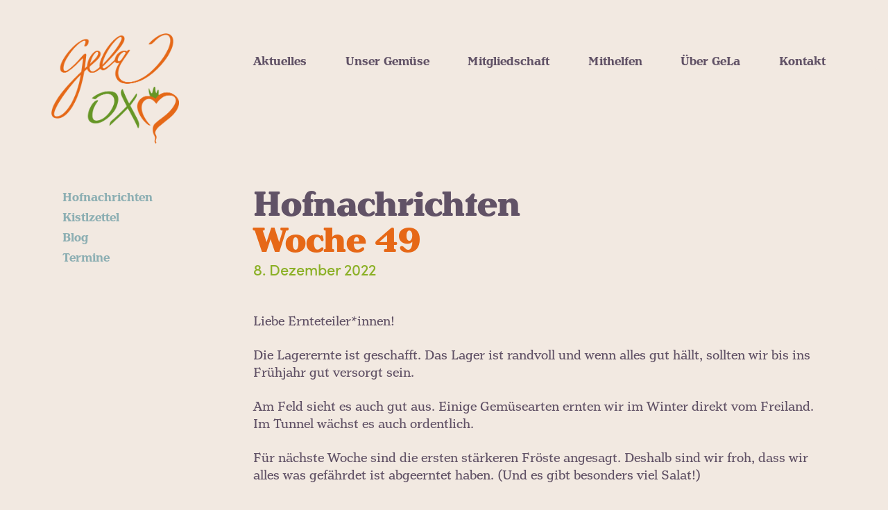

--- FILE ---
content_type: text/html; charset=UTF-8
request_url: https://www.ochsenherz.at/hofnachrichten/2022/woche-49-2/
body_size: 13580
content:
<!doctype html>
<html lang="de-AT">
<head>
	<meta charset="UTF-8" />
	<meta name="viewport" content="width=device-width, initial-scale=1" />
	<link rel="profile" href="https://gmpg.org/xfn/11" />
	<link rel="stylesheet" href="https://use.typekit.net/qlw8uot.css">

	<script>console.log( 'Debug Objects: https://www.ochsenherz.at/wp/wp-admin/admin-ajax.php' );</script><meta name='robots' content='index, follow, max-image-preview:large, max-snippet:-1, max-video-preview:-1' />
	<style>img:is([sizes="auto" i], [sizes^="auto," i]) { contain-intrinsic-size: 3000px 1500px }</style>
	
	<!-- This site is optimized with the Yoast SEO plugin v25.6 - https://yoast.com/wordpress/plugins/seo/ -->
	<title>Woche 49 - GeLa Ochsenherz</title>
	<link rel="canonical" href="https://www.ochsenherz.at/hofnachrichten/2022/woche-49-2/" />
	<meta property="og:locale" content="de_DE" />
	<meta property="og:type" content="article" />
	<meta property="og:title" content="Woche 49 - GeLa Ochsenherz" />
	<meta property="og:description" content="Liebe Ernteteiler*innen! Die Lagerernte ist geschafft. Das Lager ist randvoll und wenn alles gut hällt, sollten wir bis ins Frühjahr ..." />
	<meta property="og:url" content="https://www.ochsenherz.at/hofnachrichten/2022/woche-49-2/" />
	<meta property="og:site_name" content="GeLa Ochsenherz" />
	<meta property="article:publisher" content="https://www.facebook.com/gelaochsenherz" />
	<meta property="article:modified_time" content="2022-12-08T20:49:13+00:00" />
	<meta property="og:image" content="https://www.ochsenherz.at/wp/wp-content/uploads/2022/01/201010-093935-GeLa-Kochbuch.jpg" />
	<meta property="og:image:width" content="1080" />
	<meta property="og:image:height" content="1620" />
	<meta property="og:image:type" content="image/jpeg" />
	<meta name="twitter:card" content="summary_large_image" />
	<meta name="twitter:label1" content="Geschätzte Lesezeit" />
	<meta name="twitter:data1" content="1 Minute" />
	<script type="application/ld+json" class="yoast-schema-graph">{"@context":"https://schema.org","@graph":[{"@type":"WebPage","@id":"https://www.ochsenherz.at/hofnachrichten/2022/woche-49-2/","url":"https://www.ochsenherz.at/hofnachrichten/2022/woche-49-2/","name":"Woche 49 - GeLa Ochsenherz","isPartOf":{"@id":"https://www.ochsenherz.at/#website"},"datePublished":"2022-12-08T20:24:33+00:00","dateModified":"2022-12-08T20:49:13+00:00","breadcrumb":{"@id":"https://www.ochsenherz.at/hofnachrichten/2022/woche-49-2/#breadcrumb"},"inLanguage":"de-AT","potentialAction":[{"@type":"ReadAction","target":["https://www.ochsenherz.at/hofnachrichten/2022/woche-49-2/"]}]},{"@type":"BreadcrumbList","@id":"https://www.ochsenherz.at/hofnachrichten/2022/woche-49-2/#breadcrumb","itemListElement":[{"@type":"ListItem","position":1,"name":"Home","item":"https://www.ochsenherz.at/"},{"@type":"ListItem","position":2,"name":"Hofnachrichten","item":"https://www.ochsenherz.at/hofnachrichten/"},{"@type":"ListItem","position":3,"name":"Woche 49"}]},{"@type":"WebSite","@id":"https://www.ochsenherz.at/#website","url":"https://www.ochsenherz.at/","name":"GeLa Ochsenherz","description":"Gemeinsam Landwirtschaften","publisher":{"@id":"https://www.ochsenherz.at/#organization"},"potentialAction":[{"@type":"SearchAction","target":{"@type":"EntryPoint","urlTemplate":"https://www.ochsenherz.at/?s={search_term_string}"},"query-input":{"@type":"PropertyValueSpecification","valueRequired":true,"valueName":"search_term_string"}}],"inLanguage":"de-AT"},{"@type":"Organization","@id":"https://www.ochsenherz.at/#organization","name":"GeLa Ochsenherz - Verein zur Förderung solidarischer Landwirtschaft","url":"https://www.ochsenherz.at/","logo":{"@type":"ImageObject","inLanguage":"de-AT","@id":"https://www.ochsenherz.at/#/schema/logo/image/","url":"https://www.ochsenherz.at/wp/wp-content/uploads/2020/09/GeLa-Logo-sRGB.png","contentUrl":"https://www.ochsenherz.at/wp/wp-content/uploads/2020/09/GeLa-Logo-sRGB.png","width":434,"height":375,"caption":"GeLa Ochsenherz - Verein zur Förderung solidarischer Landwirtschaft"},"image":{"@id":"https://www.ochsenherz.at/#/schema/logo/image/"},"sameAs":["https://www.facebook.com/gelaochsenherz","https://www.instagram.com/gela_ochsenherz/"]}]}</script>
	<!-- / Yoast SEO plugin. -->


<link rel="alternate" type="application/rss+xml" title="GeLa Ochsenherz &raquo; Feed" href="https://www.ochsenherz.at/feed/" />
<script type="text/javascript">
/* <![CDATA[ */
window._wpemojiSettings = {"baseUrl":"https:\/\/s.w.org\/images\/core\/emoji\/16.0.1\/72x72\/","ext":".png","svgUrl":"https:\/\/s.w.org\/images\/core\/emoji\/16.0.1\/svg\/","svgExt":".svg","source":{"concatemoji":"https:\/\/www.ochsenherz.at\/wp\/wp-includes\/js\/wp-emoji-release.min.js?ver=6.8.3"}};
/*! This file is auto-generated */
!function(s,n){var o,i,e;function c(e){try{var t={supportTests:e,timestamp:(new Date).valueOf()};sessionStorage.setItem(o,JSON.stringify(t))}catch(e){}}function p(e,t,n){e.clearRect(0,0,e.canvas.width,e.canvas.height),e.fillText(t,0,0);var t=new Uint32Array(e.getImageData(0,0,e.canvas.width,e.canvas.height).data),a=(e.clearRect(0,0,e.canvas.width,e.canvas.height),e.fillText(n,0,0),new Uint32Array(e.getImageData(0,0,e.canvas.width,e.canvas.height).data));return t.every(function(e,t){return e===a[t]})}function u(e,t){e.clearRect(0,0,e.canvas.width,e.canvas.height),e.fillText(t,0,0);for(var n=e.getImageData(16,16,1,1),a=0;a<n.data.length;a++)if(0!==n.data[a])return!1;return!0}function f(e,t,n,a){switch(t){case"flag":return n(e,"\ud83c\udff3\ufe0f\u200d\u26a7\ufe0f","\ud83c\udff3\ufe0f\u200b\u26a7\ufe0f")?!1:!n(e,"\ud83c\udde8\ud83c\uddf6","\ud83c\udde8\u200b\ud83c\uddf6")&&!n(e,"\ud83c\udff4\udb40\udc67\udb40\udc62\udb40\udc65\udb40\udc6e\udb40\udc67\udb40\udc7f","\ud83c\udff4\u200b\udb40\udc67\u200b\udb40\udc62\u200b\udb40\udc65\u200b\udb40\udc6e\u200b\udb40\udc67\u200b\udb40\udc7f");case"emoji":return!a(e,"\ud83e\udedf")}return!1}function g(e,t,n,a){var r="undefined"!=typeof WorkerGlobalScope&&self instanceof WorkerGlobalScope?new OffscreenCanvas(300,150):s.createElement("canvas"),o=r.getContext("2d",{willReadFrequently:!0}),i=(o.textBaseline="top",o.font="600 32px Arial",{});return e.forEach(function(e){i[e]=t(o,e,n,a)}),i}function t(e){var t=s.createElement("script");t.src=e,t.defer=!0,s.head.appendChild(t)}"undefined"!=typeof Promise&&(o="wpEmojiSettingsSupports",i=["flag","emoji"],n.supports={everything:!0,everythingExceptFlag:!0},e=new Promise(function(e){s.addEventListener("DOMContentLoaded",e,{once:!0})}),new Promise(function(t){var n=function(){try{var e=JSON.parse(sessionStorage.getItem(o));if("object"==typeof e&&"number"==typeof e.timestamp&&(new Date).valueOf()<e.timestamp+604800&&"object"==typeof e.supportTests)return e.supportTests}catch(e){}return null}();if(!n){if("undefined"!=typeof Worker&&"undefined"!=typeof OffscreenCanvas&&"undefined"!=typeof URL&&URL.createObjectURL&&"undefined"!=typeof Blob)try{var e="postMessage("+g.toString()+"("+[JSON.stringify(i),f.toString(),p.toString(),u.toString()].join(",")+"));",a=new Blob([e],{type:"text/javascript"}),r=new Worker(URL.createObjectURL(a),{name:"wpTestEmojiSupports"});return void(r.onmessage=function(e){c(n=e.data),r.terminate(),t(n)})}catch(e){}c(n=g(i,f,p,u))}t(n)}).then(function(e){for(var t in e)n.supports[t]=e[t],n.supports.everything=n.supports.everything&&n.supports[t],"flag"!==t&&(n.supports.everythingExceptFlag=n.supports.everythingExceptFlag&&n.supports[t]);n.supports.everythingExceptFlag=n.supports.everythingExceptFlag&&!n.supports.flag,n.DOMReady=!1,n.readyCallback=function(){n.DOMReady=!0}}).then(function(){return e}).then(function(){var e;n.supports.everything||(n.readyCallback(),(e=n.source||{}).concatemoji?t(e.concatemoji):e.wpemoji&&e.twemoji&&(t(e.twemoji),t(e.wpemoji)))}))}((window,document),window._wpemojiSettings);
/* ]]> */
</script>
<style id='wp-emoji-styles-inline-css' type='text/css'>

	img.wp-smiley, img.emoji {
		display: inline !important;
		border: none !important;
		box-shadow: none !important;
		height: 1em !important;
		width: 1em !important;
		margin: 0 0.07em !important;
		vertical-align: -0.1em !important;
		background: none !important;
		padding: 0 !important;
	}
</style>
<link rel='stylesheet' id='wp-block-library-css' href='https://www.ochsenherz.at/wp/wp-includes/css/dist/block-library/style.min.css?ver=6.8.3' type='text/css' media='all' />
<style id='wp-block-library-theme-inline-css' type='text/css'>
.wp-block-audio :where(figcaption){color:#555;font-size:13px;text-align:center}.is-dark-theme .wp-block-audio :where(figcaption){color:#ffffffa6}.wp-block-audio{margin:0 0 1em}.wp-block-code{border:1px solid #ccc;border-radius:4px;font-family:Menlo,Consolas,monaco,monospace;padding:.8em 1em}.wp-block-embed :where(figcaption){color:#555;font-size:13px;text-align:center}.is-dark-theme .wp-block-embed :where(figcaption){color:#ffffffa6}.wp-block-embed{margin:0 0 1em}.blocks-gallery-caption{color:#555;font-size:13px;text-align:center}.is-dark-theme .blocks-gallery-caption{color:#ffffffa6}:root :where(.wp-block-image figcaption){color:#555;font-size:13px;text-align:center}.is-dark-theme :root :where(.wp-block-image figcaption){color:#ffffffa6}.wp-block-image{margin:0 0 1em}.wp-block-pullquote{border-bottom:4px solid;border-top:4px solid;color:currentColor;margin-bottom:1.75em}.wp-block-pullquote cite,.wp-block-pullquote footer,.wp-block-pullquote__citation{color:currentColor;font-size:.8125em;font-style:normal;text-transform:uppercase}.wp-block-quote{border-left:.25em solid;margin:0 0 1.75em;padding-left:1em}.wp-block-quote cite,.wp-block-quote footer{color:currentColor;font-size:.8125em;font-style:normal;position:relative}.wp-block-quote:where(.has-text-align-right){border-left:none;border-right:.25em solid;padding-left:0;padding-right:1em}.wp-block-quote:where(.has-text-align-center){border:none;padding-left:0}.wp-block-quote.is-large,.wp-block-quote.is-style-large,.wp-block-quote:where(.is-style-plain){border:none}.wp-block-search .wp-block-search__label{font-weight:700}.wp-block-search__button{border:1px solid #ccc;padding:.375em .625em}:where(.wp-block-group.has-background){padding:1.25em 2.375em}.wp-block-separator.has-css-opacity{opacity:.4}.wp-block-separator{border:none;border-bottom:2px solid;margin-left:auto;margin-right:auto}.wp-block-separator.has-alpha-channel-opacity{opacity:1}.wp-block-separator:not(.is-style-wide):not(.is-style-dots){width:100px}.wp-block-separator.has-background:not(.is-style-dots){border-bottom:none;height:1px}.wp-block-separator.has-background:not(.is-style-wide):not(.is-style-dots){height:2px}.wp-block-table{margin:0 0 1em}.wp-block-table td,.wp-block-table th{word-break:normal}.wp-block-table :where(figcaption){color:#555;font-size:13px;text-align:center}.is-dark-theme .wp-block-table :where(figcaption){color:#ffffffa6}.wp-block-video :where(figcaption){color:#555;font-size:13px;text-align:center}.is-dark-theme .wp-block-video :where(figcaption){color:#ffffffa6}.wp-block-video{margin:0 0 1em}:root :where(.wp-block-template-part.has-background){margin-bottom:0;margin-top:0;padding:1.25em 2.375em}
</style>
<style id='global-styles-inline-css' type='text/css'>
:root{--wp--preset--aspect-ratio--square: 1;--wp--preset--aspect-ratio--4-3: 4/3;--wp--preset--aspect-ratio--3-4: 3/4;--wp--preset--aspect-ratio--3-2: 3/2;--wp--preset--aspect-ratio--2-3: 2/3;--wp--preset--aspect-ratio--16-9: 16/9;--wp--preset--aspect-ratio--9-16: 9/16;--wp--preset--color--black: #000000;--wp--preset--color--cyan-bluish-gray: #abb8c3;--wp--preset--color--white: #ffffff;--wp--preset--color--pale-pink: #f78da7;--wp--preset--color--vivid-red: #cf2e2e;--wp--preset--color--luminous-vivid-orange: #ff6900;--wp--preset--color--luminous-vivid-amber: #fcb900;--wp--preset--color--light-green-cyan: #7bdcb5;--wp--preset--color--vivid-green-cyan: #00d084;--wp--preset--color--pale-cyan-blue: #8ed1fc;--wp--preset--color--vivid-cyan-blue: #0693e3;--wp--preset--color--vivid-purple: #9b51e0;--wp--preset--color--gela-3: #615266;--wp--preset--color--gela-3-b: #3C2742;--wp--preset--color--background: #F2E9E1;--wp--preset--color--beige: #DFC6B4;--wp--preset--color--orange: #FF6400;--wp--preset--color--gela: #E56817;--wp--preset--color--brown: #743E37;--wp--preset--color--gela-4: #8DAFB3;--wp--preset--color--gela-5: #94C727;--wp--preset--color--gela-5-b: #669626;--wp--preset--color--gela-6: #FFDE47;--wp--preset--gradient--vivid-cyan-blue-to-vivid-purple: linear-gradient(135deg,rgba(6,147,227,1) 0%,rgb(155,81,224) 100%);--wp--preset--gradient--light-green-cyan-to-vivid-green-cyan: linear-gradient(135deg,rgb(122,220,180) 0%,rgb(0,208,130) 100%);--wp--preset--gradient--luminous-vivid-amber-to-luminous-vivid-orange: linear-gradient(135deg,rgba(252,185,0,1) 0%,rgba(255,105,0,1) 100%);--wp--preset--gradient--luminous-vivid-orange-to-vivid-red: linear-gradient(135deg,rgba(255,105,0,1) 0%,rgb(207,46,46) 100%);--wp--preset--gradient--very-light-gray-to-cyan-bluish-gray: linear-gradient(135deg,rgb(238,238,238) 0%,rgb(169,184,195) 100%);--wp--preset--gradient--cool-to-warm-spectrum: linear-gradient(135deg,rgb(74,234,220) 0%,rgb(151,120,209) 20%,rgb(207,42,186) 40%,rgb(238,44,130) 60%,rgb(251,105,98) 80%,rgb(254,248,76) 100%);--wp--preset--gradient--blush-light-purple: linear-gradient(135deg,rgb(255,206,236) 0%,rgb(152,150,240) 100%);--wp--preset--gradient--blush-bordeaux: linear-gradient(135deg,rgb(254,205,165) 0%,rgb(254,45,45) 50%,rgb(107,0,62) 100%);--wp--preset--gradient--luminous-dusk: linear-gradient(135deg,rgb(255,203,112) 0%,rgb(199,81,192) 50%,rgb(65,88,208) 100%);--wp--preset--gradient--pale-ocean: linear-gradient(135deg,rgb(255,245,203) 0%,rgb(182,227,212) 50%,rgb(51,167,181) 100%);--wp--preset--gradient--electric-grass: linear-gradient(135deg,rgb(202,248,128) 0%,rgb(113,206,126) 100%);--wp--preset--gradient--midnight: linear-gradient(135deg,rgb(2,3,129) 0%,rgb(40,116,252) 100%);--wp--preset--font-size--small: 13px;--wp--preset--font-size--medium: 20px;--wp--preset--font-size--large: 36px;--wp--preset--font-size--x-large: 42px;--wp--preset--font-size--normal: 22px;--wp--preset--font-size--huge: 49.5px;--wp--preset--spacing--20: 0.44rem;--wp--preset--spacing--30: 0.67rem;--wp--preset--spacing--40: 1rem;--wp--preset--spacing--50: 1.5rem;--wp--preset--spacing--60: 2.25rem;--wp--preset--spacing--70: 3.38rem;--wp--preset--spacing--80: 5.06rem;--wp--preset--shadow--natural: 6px 6px 9px rgba(0, 0, 0, 0.2);--wp--preset--shadow--deep: 12px 12px 50px rgba(0, 0, 0, 0.4);--wp--preset--shadow--sharp: 6px 6px 0px rgba(0, 0, 0, 0.2);--wp--preset--shadow--outlined: 6px 6px 0px -3px rgba(255, 255, 255, 1), 6px 6px rgba(0, 0, 0, 1);--wp--preset--shadow--crisp: 6px 6px 0px rgba(0, 0, 0, 1);}:where(body) { margin: 0; }.wp-site-blocks > .alignleft { float: left; margin-right: 2em; }.wp-site-blocks > .alignright { float: right; margin-left: 2em; }.wp-site-blocks > .aligncenter { justify-content: center; margin-left: auto; margin-right: auto; }:where(.is-layout-flex){gap: 0.5em;}:where(.is-layout-grid){gap: 0.5em;}.is-layout-flow > .alignleft{float: left;margin-inline-start: 0;margin-inline-end: 2em;}.is-layout-flow > .alignright{float: right;margin-inline-start: 2em;margin-inline-end: 0;}.is-layout-flow > .aligncenter{margin-left: auto !important;margin-right: auto !important;}.is-layout-constrained > .alignleft{float: left;margin-inline-start: 0;margin-inline-end: 2em;}.is-layout-constrained > .alignright{float: right;margin-inline-start: 2em;margin-inline-end: 0;}.is-layout-constrained > .aligncenter{margin-left: auto !important;margin-right: auto !important;}.is-layout-constrained > :where(:not(.alignleft):not(.alignright):not(.alignfull)){margin-left: auto !important;margin-right: auto !important;}body .is-layout-flex{display: flex;}.is-layout-flex{flex-wrap: wrap;align-items: center;}.is-layout-flex > :is(*, div){margin: 0;}body .is-layout-grid{display: grid;}.is-layout-grid > :is(*, div){margin: 0;}body{padding-top: 0px;padding-right: 0px;padding-bottom: 0px;padding-left: 0px;}a:where(:not(.wp-element-button)){text-decoration: underline;}:root :where(.wp-element-button, .wp-block-button__link){background-color: #32373c;border-width: 0;color: #fff;font-family: inherit;font-size: inherit;line-height: inherit;padding: calc(0.667em + 2px) calc(1.333em + 2px);text-decoration: none;}.has-black-color{color: var(--wp--preset--color--black) !important;}.has-cyan-bluish-gray-color{color: var(--wp--preset--color--cyan-bluish-gray) !important;}.has-white-color{color: var(--wp--preset--color--white) !important;}.has-pale-pink-color{color: var(--wp--preset--color--pale-pink) !important;}.has-vivid-red-color{color: var(--wp--preset--color--vivid-red) !important;}.has-luminous-vivid-orange-color{color: var(--wp--preset--color--luminous-vivid-orange) !important;}.has-luminous-vivid-amber-color{color: var(--wp--preset--color--luminous-vivid-amber) !important;}.has-light-green-cyan-color{color: var(--wp--preset--color--light-green-cyan) !important;}.has-vivid-green-cyan-color{color: var(--wp--preset--color--vivid-green-cyan) !important;}.has-pale-cyan-blue-color{color: var(--wp--preset--color--pale-cyan-blue) !important;}.has-vivid-cyan-blue-color{color: var(--wp--preset--color--vivid-cyan-blue) !important;}.has-vivid-purple-color{color: var(--wp--preset--color--vivid-purple) !important;}.has-gela-3-color{color: var(--wp--preset--color--gela-3) !important;}.has-gela-3-b-color{color: var(--wp--preset--color--gela-3-b) !important;}.has-background-color{color: var(--wp--preset--color--background) !important;}.has-beige-color{color: var(--wp--preset--color--beige) !important;}.has-orange-color{color: var(--wp--preset--color--orange) !important;}.has-gela-color{color: var(--wp--preset--color--gela) !important;}.has-brown-color{color: var(--wp--preset--color--brown) !important;}.has-gela-4-color{color: var(--wp--preset--color--gela-4) !important;}.has-gela-5-color{color: var(--wp--preset--color--gela-5) !important;}.has-gela-5-b-color{color: var(--wp--preset--color--gela-5-b) !important;}.has-gela-6-color{color: var(--wp--preset--color--gela-6) !important;}.has-black-background-color{background-color: var(--wp--preset--color--black) !important;}.has-cyan-bluish-gray-background-color{background-color: var(--wp--preset--color--cyan-bluish-gray) !important;}.has-white-background-color{background-color: var(--wp--preset--color--white) !important;}.has-pale-pink-background-color{background-color: var(--wp--preset--color--pale-pink) !important;}.has-vivid-red-background-color{background-color: var(--wp--preset--color--vivid-red) !important;}.has-luminous-vivid-orange-background-color{background-color: var(--wp--preset--color--luminous-vivid-orange) !important;}.has-luminous-vivid-amber-background-color{background-color: var(--wp--preset--color--luminous-vivid-amber) !important;}.has-light-green-cyan-background-color{background-color: var(--wp--preset--color--light-green-cyan) !important;}.has-vivid-green-cyan-background-color{background-color: var(--wp--preset--color--vivid-green-cyan) !important;}.has-pale-cyan-blue-background-color{background-color: var(--wp--preset--color--pale-cyan-blue) !important;}.has-vivid-cyan-blue-background-color{background-color: var(--wp--preset--color--vivid-cyan-blue) !important;}.has-vivid-purple-background-color{background-color: var(--wp--preset--color--vivid-purple) !important;}.has-gela-3-background-color{background-color: var(--wp--preset--color--gela-3) !important;}.has-gela-3-b-background-color{background-color: var(--wp--preset--color--gela-3-b) !important;}.has-background-background-color{background-color: var(--wp--preset--color--background) !important;}.has-beige-background-color{background-color: var(--wp--preset--color--beige) !important;}.has-orange-background-color{background-color: var(--wp--preset--color--orange) !important;}.has-gela-background-color{background-color: var(--wp--preset--color--gela) !important;}.has-brown-background-color{background-color: var(--wp--preset--color--brown) !important;}.has-gela-4-background-color{background-color: var(--wp--preset--color--gela-4) !important;}.has-gela-5-background-color{background-color: var(--wp--preset--color--gela-5) !important;}.has-gela-5-b-background-color{background-color: var(--wp--preset--color--gela-5-b) !important;}.has-gela-6-background-color{background-color: var(--wp--preset--color--gela-6) !important;}.has-black-border-color{border-color: var(--wp--preset--color--black) !important;}.has-cyan-bluish-gray-border-color{border-color: var(--wp--preset--color--cyan-bluish-gray) !important;}.has-white-border-color{border-color: var(--wp--preset--color--white) !important;}.has-pale-pink-border-color{border-color: var(--wp--preset--color--pale-pink) !important;}.has-vivid-red-border-color{border-color: var(--wp--preset--color--vivid-red) !important;}.has-luminous-vivid-orange-border-color{border-color: var(--wp--preset--color--luminous-vivid-orange) !important;}.has-luminous-vivid-amber-border-color{border-color: var(--wp--preset--color--luminous-vivid-amber) !important;}.has-light-green-cyan-border-color{border-color: var(--wp--preset--color--light-green-cyan) !important;}.has-vivid-green-cyan-border-color{border-color: var(--wp--preset--color--vivid-green-cyan) !important;}.has-pale-cyan-blue-border-color{border-color: var(--wp--preset--color--pale-cyan-blue) !important;}.has-vivid-cyan-blue-border-color{border-color: var(--wp--preset--color--vivid-cyan-blue) !important;}.has-vivid-purple-border-color{border-color: var(--wp--preset--color--vivid-purple) !important;}.has-gela-3-border-color{border-color: var(--wp--preset--color--gela-3) !important;}.has-gela-3-b-border-color{border-color: var(--wp--preset--color--gela-3-b) !important;}.has-background-border-color{border-color: var(--wp--preset--color--background) !important;}.has-beige-border-color{border-color: var(--wp--preset--color--beige) !important;}.has-orange-border-color{border-color: var(--wp--preset--color--orange) !important;}.has-gela-border-color{border-color: var(--wp--preset--color--gela) !important;}.has-brown-border-color{border-color: var(--wp--preset--color--brown) !important;}.has-gela-4-border-color{border-color: var(--wp--preset--color--gela-4) !important;}.has-gela-5-border-color{border-color: var(--wp--preset--color--gela-5) !important;}.has-gela-5-b-border-color{border-color: var(--wp--preset--color--gela-5-b) !important;}.has-gela-6-border-color{border-color: var(--wp--preset--color--gela-6) !important;}.has-vivid-cyan-blue-to-vivid-purple-gradient-background{background: var(--wp--preset--gradient--vivid-cyan-blue-to-vivid-purple) !important;}.has-light-green-cyan-to-vivid-green-cyan-gradient-background{background: var(--wp--preset--gradient--light-green-cyan-to-vivid-green-cyan) !important;}.has-luminous-vivid-amber-to-luminous-vivid-orange-gradient-background{background: var(--wp--preset--gradient--luminous-vivid-amber-to-luminous-vivid-orange) !important;}.has-luminous-vivid-orange-to-vivid-red-gradient-background{background: var(--wp--preset--gradient--luminous-vivid-orange-to-vivid-red) !important;}.has-very-light-gray-to-cyan-bluish-gray-gradient-background{background: var(--wp--preset--gradient--very-light-gray-to-cyan-bluish-gray) !important;}.has-cool-to-warm-spectrum-gradient-background{background: var(--wp--preset--gradient--cool-to-warm-spectrum) !important;}.has-blush-light-purple-gradient-background{background: var(--wp--preset--gradient--blush-light-purple) !important;}.has-blush-bordeaux-gradient-background{background: var(--wp--preset--gradient--blush-bordeaux) !important;}.has-luminous-dusk-gradient-background{background: var(--wp--preset--gradient--luminous-dusk) !important;}.has-pale-ocean-gradient-background{background: var(--wp--preset--gradient--pale-ocean) !important;}.has-electric-grass-gradient-background{background: var(--wp--preset--gradient--electric-grass) !important;}.has-midnight-gradient-background{background: var(--wp--preset--gradient--midnight) !important;}.has-small-font-size{font-size: var(--wp--preset--font-size--small) !important;}.has-medium-font-size{font-size: var(--wp--preset--font-size--medium) !important;}.has-large-font-size{font-size: var(--wp--preset--font-size--large) !important;}.has-x-large-font-size{font-size: var(--wp--preset--font-size--x-large) !important;}.has-normal-font-size{font-size: var(--wp--preset--font-size--normal) !important;}.has-huge-font-size{font-size: var(--wp--preset--font-size--huge) !important;}
:where(.wp-block-post-template.is-layout-flex){gap: 1.25em;}:where(.wp-block-post-template.is-layout-grid){gap: 1.25em;}
:where(.wp-block-columns.is-layout-flex){gap: 2em;}:where(.wp-block-columns.is-layout-grid){gap: 2em;}
:root :where(.wp-block-pullquote){font-size: 1.5em;line-height: 1.6;}
</style>
<link rel='stylesheet' id='simply-gallery-block-frontend-css' href='https://www.ochsenherz.at/wp/wp-content/plugins/simply-gallery-block/blocks/pgc_sgb.min.style.css?ver=3.0.6' type='text/css' media='all' />
<link rel='stylesheet' id='vsel_style-css' href='https://www.ochsenherz.at/wp/wp-content/plugins/very-simple-event-list/css/vsel-style.min.css?ver=6.8.3' type='text/css' media='all' />
<link rel='stylesheet' id='parent-style-css' href='https://www.ochsenherz.at/wp/wp-content/themes/convive-bs4/style.min.css?ver=1.4' type='text/css' media='all' />
<link rel='stylesheet' id='child-style-css' href='https://www.ochsenherz.at/wp/wp-content/themes/convive-bs4/style.min.css?ver=1.4' type='text/css' media='all' />
<link rel='stylesheet' id='aos-css' href='https://www.ochsenherz.at/wp/wp-content/themes/convive-bs4-child/assets/vendor/aos/aos.css?ver=6.8.3' type='text/css' media='all' />
<link rel='stylesheet' id='convivebs4-style-css' href='https://www.ochsenherz.at/wp/wp-content/themes/convive-bs4-child/style.min.css?ver=1.4' type='text/css' media='all' />
<link rel='stylesheet' id='convivebs4-print-style-css' href='https://www.ochsenherz.at/wp/wp-content/themes/convive-bs4/print.css?ver=1.4' type='text/css' media='print' />
<link rel='stylesheet' id='slb_core-css' href='https://www.ochsenherz.at/wp/wp-content/plugins/simple-lightbox/client/css/app.css?ver=2.9.2' type='text/css' media='all' />
<script type="text/javascript" src="https://www.ochsenherz.at/wp/wp-includes/js/jquery/jquery.min.js?ver=3.7.1" id="jquery-core-js"></script>
<script type="text/javascript" src="https://www.ochsenherz.at/wp/wp-includes/js/jquery/jquery-migrate.min.js?ver=3.4.1" id="jquery-migrate-js"></script>
<script type="text/javascript" src="https://www.ochsenherz.at/wp/wp-content/themes/convive-bs4-child/assets/js/topbutton.js?ver=6.8.3" id="custom-script-js"></script>
<script type="text/javascript" id="my_loadmore-js-extra">
/* <![CDATA[ */
var misha_loadmore_params = {"ajaxurl":"https:\/\/www.ochsenherz.at\/wp\/wp-admin\/admin-ajax.php","current_page":"1","posts":"{\"post_type\":\"hofnachrichten\",\"error\":\"\",\"m\":\"\",\"p\":0,\"post_parent\":\"\",\"subpost\":\"\",\"subpost_id\":\"\",\"attachment\":\"\",\"attachment_id\":0,\"name\":\"\",\"pagename\":\"\",\"page_id\":0,\"second\":\"\",\"minute\":\"\",\"hour\":\"\",\"day\":0,\"monthnum\":0,\"year\":0,\"w\":0,\"category_name\":\"\",\"tag\":\"\",\"cat\":\"\",\"tag_id\":\"\",\"author\":\"\",\"author_name\":\"\",\"feed\":\"\",\"tb\":\"\",\"paged\":0,\"meta_key\":\"\",\"meta_value\":\"\",\"preview\":\"\",\"s\":\"\",\"sentence\":\"\",\"title\":\"\",\"fields\":\"all\",\"menu_order\":\"\",\"embed\":\"\",\"category__in\":[],\"category__not_in\":[],\"category__and\":[],\"post__in\":[],\"post__not_in\":[],\"post_name__in\":[],\"tag__in\":[],\"tag__not_in\":[],\"tag__and\":[],\"tag_slug__in\":[],\"tag_slug__and\":[],\"post_parent__in\":[],\"post_parent__not_in\":[],\"author__in\":[],\"author__not_in\":[],\"search_columns\":[],\"ignore_sticky_posts\":false,\"suppress_filters\":false,\"cache_results\":true,\"update_post_term_cache\":true,\"update_menu_item_cache\":false,\"lazy_load_term_meta\":true,\"update_post_meta_cache\":true,\"posts_per_page\":24,\"nopaging\":false,\"comments_per_page\":\"50\",\"no_found_rows\":false,\"order\":\"DESC\"}","max_page":"17","results":"393"};
/* ]]> */
</script>
<script type="text/javascript" src="https://www.ochsenherz.at/wp/wp-content/themes/convive-bs4-child/assets/js//myloadmore.js?ver=6.8.3" id="my_loadmore-js"></script>
<script type="text/javascript" src="https://www.ochsenherz.at/wp/wp-content/themes/convive-bs4/bundle.js?ver=1.1" id="script-js"></script>
<link rel="https://api.w.org/" href="https://www.ochsenherz.at/wp-json/" /><link rel="alternate" title="JSON" type="application/json" href="https://www.ochsenherz.at/wp-json/wp/v2/hofnachrichten/27795" /><link rel="EditURI" type="application/rsd+xml" title="RSD" href="https://www.ochsenherz.at/wp/xmlrpc.php?rsd" />
<meta name="generator" content="WordPress 6.8.3" />
<link rel='shortlink' href='https://www.ochsenherz.at/?p=27795' />
<link rel="alternate" title="oEmbed (JSON)" type="application/json+oembed" href="https://www.ochsenherz.at/wp-json/oembed/1.0/embed?url=https%3A%2F%2Fwww.ochsenherz.at%2Fhofnachrichten%2F2022%2Fwoche-49-2%2F" />
<link rel="alternate" title="oEmbed (XML)" type="text/xml+oembed" href="https://www.ochsenherz.at/wp-json/oembed/1.0/embed?url=https%3A%2F%2Fwww.ochsenherz.at%2Fhofnachrichten%2F2022%2Fwoche-49-2%2F&#038;format=xml" />
<noscript><style>.simply-gallery-amp{ display: block !important; }</style></noscript><noscript><style>.sgb-preloader{ display: none !important; }</style></noscript><link rel="icon" href="https://www.ochsenherz.at/wp/wp-content/uploads/2025/08/cropped-Herz_transparent-32x32.png" sizes="32x32" />
<link rel="icon" href="https://www.ochsenherz.at/wp/wp-content/uploads/2025/08/cropped-Herz_transparent-192x192.png" sizes="192x192" />
<link rel="apple-touch-icon" href="https://www.ochsenherz.at/wp/wp-content/uploads/2025/08/cropped-Herz_transparent-180x180.png" />
<meta name="msapplication-TileImage" content="https://www.ochsenherz.at/wp/wp-content/uploads/2025/08/cropped-Herz_transparent-270x270.png" />
</head>

<body class="wp-singular hofnachrichten-template-default single single-hofnachrichten postid-27795 wp-embed-responsive wp-theme-convive-bs4 wp-child-theme-convive-bs4-child user-logged-out singular image-filters-enabled">


<div id="page" class="site">
	<!-- NAV -->
	    <div class="container d-flex flex-column d-none d-md-block" id="top-bar">
        <div class="row w-100">
            <div class="col-3 d-flex px-0">
                                <a href="https://www.ochsenherz.at">
                    <img src="https://www.ochsenherz.at/wp/wp-content/uploads/2020/09/GeLa-Logo-sRGB.png" id="main-nav-logo">
                </a>
                </a>
            </div>

            <div class="col-9 d-flex px-0">
                <nav id="main-nav" class="navbar navbar-expand-lg d-flex flex-column  
     " role="navigation" style="background-color:">
                    <div class="container d-none d-md-block" id="menu-container">
                        <div class="d-none d-lg-block row">
                            <div class=" col-12 d-flex justify-content-between px-0">
                                <div id="bs-example-navbar-collapse-1" class="collapse navbar-collapse m-auto"><ul id="menu-main-menu" class="nav navbar-nav m-auto"><li itemscope="itemscope" itemtype="https://www.schema.org/SiteNavigationElement" id="menu-item-24865" class="menu-item menu-item-type-custom menu-item-object-custom menu-item-home menu-item-has-children dropdown menu-item-24865 nav-item"><a title="Aktuelles" href="https://www.ochsenherz.at/#news-slider" data-toggle="dropdown" aria-haspopup="true" aria-expanded="false" class="dropdown-toggle nav-link" id="menu-item-dropdown-24865">Aktuelles</a>
<ul class="dropdown-menu" aria-labelledby="menu-item-dropdown-24865" role="menu">
	<li itemscope="itemscope" itemtype="https://www.schema.org/SiteNavigationElement" id="menu-item-42" class="menu-item menu-item-type-post_type menu-item-object-page menu-item-42 nav-item"><a title="Hofnachrichten" href="https://www.ochsenherz.at/aktuelles/hofnachrichten/" class="dropdown-item">Hofnachrichten</a></li>
	<li itemscope="itemscope" itemtype="https://www.schema.org/SiteNavigationElement" id="menu-item-39" class="menu-item menu-item-type-post_type menu-item-object-page menu-item-39 nav-item"><a title="Kistlzettel" href="https://www.ochsenherz.at/aktuelles/kistlzettel/" class="dropdown-item">Kistlzettel</a></li>
	<li itemscope="itemscope" itemtype="https://www.schema.org/SiteNavigationElement" id="menu-item-41" class="menu-item menu-item-type-post_type menu-item-object-page menu-item-41 nav-item"><a title="Blog" href="https://www.ochsenherz.at/aktuelles/blog/" class="dropdown-item">Blog</a></li>
	<li itemscope="itemscope" itemtype="https://www.schema.org/SiteNavigationElement" id="menu-item-40" class="menu-item menu-item-type-post_type menu-item-object-page menu-item-40 nav-item"><a title="Termine" href="https://www.ochsenherz.at/aktuelles/termine/" class="dropdown-item">Termine</a></li>
</ul>
</li>
<li itemscope="itemscope" itemtype="https://www.schema.org/SiteNavigationElement" id="menu-item-24867" class="menu-item menu-item-type-custom menu-item-object-custom menu-item-home menu-item-has-children dropdown menu-item-24867 nav-item"><a title="Unser Gemüse" href="https://www.ochsenherz.at/#unsergemuese" data-toggle="dropdown" aria-haspopup="true" aria-expanded="false" class="dropdown-toggle nav-link" id="menu-item-dropdown-24867">Unser Gemüse</a>
<ul class="dropdown-menu" aria-labelledby="menu-item-dropdown-24867" role="menu">
	<li itemscope="itemscope" itemtype="https://www.schema.org/SiteNavigationElement" id="menu-item-37" class="menu-item menu-item-type-post_type menu-item-object-page menu-item-37 nav-item"><a title="Gemüseportraits" href="https://www.ochsenherz.at/unser-gemuse/gemuseportraits/" class="dropdown-item">Gemüseportraits</a></li>
	<li itemscope="itemscope" itemtype="https://www.schema.org/SiteNavigationElement" id="menu-item-34" class="menu-item menu-item-type-post_type menu-item-object-page menu-item-34 nav-item"><a title="Gemüsekalender" href="https://www.ochsenherz.at/unser-gemuse/gemusekalender/" class="dropdown-item">Gemüsekalender</a></li>
	<li itemscope="itemscope" itemtype="https://www.schema.org/SiteNavigationElement" id="menu-item-35" class="menu-item menu-item-type-post_type menu-item-object-page menu-item-35 nav-item"><a title="Jungpflanzen" href="https://www.ochsenherz.at/unser-gemuse/jungpflanzen/" class="dropdown-item">Jungpflanzen</a></li>
	<li itemscope="itemscope" itemtype="https://www.schema.org/SiteNavigationElement" id="menu-item-36" class="menu-item menu-item-type-post_type menu-item-object-page menu-item-36 nav-item"><a title="Rezepte" href="https://www.ochsenherz.at/unser-gemuse/rezepte/" class="dropdown-item">Rezepte</a></li>
</ul>
</li>
<li itemscope="itemscope" itemtype="https://www.schema.org/SiteNavigationElement" id="menu-item-24868" class="menu-item menu-item-type-custom menu-item-object-custom menu-item-home menu-item-has-children dropdown menu-item-24868 nav-item"><a title="Mitgliedschaft" href="https://www.ochsenherz.at/#mitgliedschaft" data-toggle="dropdown" aria-haspopup="true" aria-expanded="false" class="dropdown-toggle nav-link" id="menu-item-dropdown-24868">Mitgliedschaft</a>
<ul class="dropdown-menu" aria-labelledby="menu-item-dropdown-24868" role="menu">
	<li itemscope="itemscope" itemtype="https://www.schema.org/SiteNavigationElement" id="menu-item-86" class="menu-item menu-item-type-post_type menu-item-object-page menu-item-86 nav-item"><a title="Freie Entnahme" href="https://www.ochsenherz.at/mitgliedschaft/freie-entnahme/" class="dropdown-item">Freie Entnahme</a></li>
	<li itemscope="itemscope" itemtype="https://www.schema.org/SiteNavigationElement" id="menu-item-87" class="menu-item menu-item-type-post_type menu-item-object-page menu-item-87 nav-item"><a title="Gemüsekisterl" href="https://www.ochsenherz.at/mitgliedschaft/gemuesekisterl/" class="dropdown-item">Gemüsekisterl</a></li>
	<li itemscope="itemscope" itemtype="https://www.schema.org/SiteNavigationElement" id="menu-item-85" class="menu-item menu-item-type-post_type menu-item-object-page menu-item-85 nav-item"><a title="Anmeldung" href="https://www.ochsenherz.at/mitgliedschaft/anmeldung/" class="dropdown-item">Anmeldung</a></li>
	<li itemscope="itemscope" itemtype="https://www.schema.org/SiteNavigationElement" id="menu-item-88" class="menu-item menu-item-type-post_type menu-item-object-page menu-item-88 nav-item"><a title="Abholstandorte" href="https://www.ochsenherz.at/mitgliedschaft/abholstandorte/" class="dropdown-item">Abholstandorte</a></li>
	<li itemscope="itemscope" itemtype="https://www.schema.org/SiteNavigationElement" id="menu-item-22414" class="menu-item menu-item-type-post_type menu-item-object-page menu-item-22414 nav-item"><a title="FAQ" href="https://www.ochsenherz.at/mitgliedschaft/faq/" class="dropdown-item">FAQ</a></li>
</ul>
</li>
<li itemscope="itemscope" itemtype="https://www.schema.org/SiteNavigationElement" id="menu-item-98" class="menu-item menu-item-type-post_type menu-item-object-page menu-item-has-children dropdown menu-item-98 nav-item"><a title="Mithelfen" href="https://www.ochsenherz.at/mithelfen/" data-toggle="dropdown" aria-haspopup="true" aria-expanded="false" class="dropdown-toggle nav-link" id="menu-item-dropdown-98">Mithelfen</a>
<ul class="dropdown-menu" aria-labelledby="menu-item-dropdown-98" role="menu">
	<li itemscope="itemscope" itemtype="https://www.schema.org/SiteNavigationElement" id="menu-item-99" class="menu-item menu-item-type-post_type menu-item-object-page menu-item-99 nav-item"><a title="Am Abholstand" href="https://www.ochsenherz.at/mithelfen/am-abholstand/" class="dropdown-item">Am Abholstand</a></li>
	<li itemscope="itemscope" itemtype="https://www.schema.org/SiteNavigationElement" id="menu-item-100" class="menu-item menu-item-type-post_type menu-item-object-page menu-item-100 nav-item"><a title="Auf dem Feld" href="https://www.ochsenherz.at/mithelfen/auf-dem-feld/" class="dropdown-item">Auf dem Feld</a></li>
	<li itemscope="itemscope" itemtype="https://www.schema.org/SiteNavigationElement" id="menu-item-101" class="menu-item menu-item-type-post_type menu-item-object-page menu-item-101 nav-item"><a title="Community-Kreis" href="https://www.ochsenherz.at/mithelfen/community-kreis/" class="dropdown-item">Community-Kreis</a></li>
	<li itemscope="itemscope" itemtype="https://www.schema.org/SiteNavigationElement" id="menu-item-102" class="menu-item menu-item-type-post_type menu-item-object-page menu-item-102 nav-item"><a title="Jobs &#038; Praktikum" href="https://www.ochsenherz.at/mithelfen/jobs-und-praktikum/" class="dropdown-item">Jobs &#038; Praktikum</a></li>
</ul>
</li>
<li itemscope="itemscope" itemtype="https://www.schema.org/SiteNavigationElement" id="menu-item-24869" class="menu-item menu-item-type-custom menu-item-object-custom menu-item-home menu-item-has-children dropdown menu-item-24869 nav-item"><a title="Über GeLa" href="https://www.ochsenherz.at/#uebergela" data-toggle="dropdown" aria-haspopup="true" aria-expanded="false" class="dropdown-toggle nav-link" id="menu-item-dropdown-24869">Über GeLa</a>
<ul class="dropdown-menu" aria-labelledby="menu-item-dropdown-24869" role="menu">
	<li itemscope="itemscope" itemtype="https://www.schema.org/SiteNavigationElement" id="menu-item-96" class="menu-item menu-item-type-post_type menu-item-object-page dropdown menu-item-96 nav-item"><a title="Verein" href="https://www.ochsenherz.at/uber-gela/verein/" class="dropdown-item" aria-haspopup="true" aria-expanded="false">Verein</a></li>
	<li itemscope="itemscope" itemtype="https://www.schema.org/SiteNavigationElement" id="menu-item-94" class="menu-item menu-item-type-post_type menu-item-object-page dropdown menu-item-94 nav-item"><a title="Solawi/CSA" href="https://www.ochsenherz.at/uber-gela/solawi-csa/" class="dropdown-item" aria-haspopup="true" aria-expanded="false">Solawi/CSA</a></li>
	<li itemscope="itemscope" itemtype="https://www.schema.org/SiteNavigationElement" id="menu-item-26123" class="menu-item menu-item-type-post_type menu-item-object-page menu-item-26123 nav-item"><a title="Kooperationen &amp; Mitgliedschaften" href="https://www.ochsenherz.at/uber-gela/kooperation/" class="dropdown-item">Kooperationen &amp; Mitgliedschaften</a></li>
	<li itemscope="itemscope" itemtype="https://www.schema.org/SiteNavigationElement" id="menu-item-95" class="menu-item menu-item-type-post_type menu-item-object-page menu-item-95 nav-item"><a title="Team" href="https://www.ochsenherz.at/uber-gela/team/" class="dropdown-item">Team</a></li>
	<li itemscope="itemscope" itemtype="https://www.schema.org/SiteNavigationElement" id="menu-item-91" class="menu-item menu-item-type-post_type menu-item-object-page menu-item-91 nav-item"><a title="Gärtnerhof" href="https://www.ochsenherz.at/uber-gela/gaertnerhof/" class="dropdown-item">Gärtnerhof</a></li>
	<li itemscope="itemscope" itemtype="https://www.schema.org/SiteNavigationElement" id="menu-item-92" class="menu-item menu-item-type-post_type menu-item-object-page menu-item-92 nav-item"><a title="Geschichte" href="https://www.ochsenherz.at/uber-gela/geschichte/" class="dropdown-item">Geschichte</a></li>
	<li itemscope="itemscope" itemtype="https://www.schema.org/SiteNavigationElement" id="menu-item-22415" class="menu-item menu-item-type-post_type menu-item-object-page menu-item-22415 nav-item"><a title="Jobs &#038; Praktikum" href="https://www.ochsenherz.at/mithelfen/jobs-und-praktikum/" class="dropdown-item">Jobs &#038; Praktikum</a></li>
</ul>
</li>
<li itemscope="itemscope" itemtype="https://www.schema.org/SiteNavigationElement" id="menu-item-22670" class="menu-item menu-item-type-post_type menu-item-object-page menu-item-22670 nav-item"><a title="Kontakt" href="https://www.ochsenherz.at/kontakt/" class="nav-link">Kontakt</a></li>
</ul></div>                            </div>
                        </div>
                    </div>
                    <div class="container-fluid d-flex flex-column d-lg-none">
                        <div class="row">
                            <div id="mobilemenu" class="col-12 d-flex justify-content-between px-0">
                                <div id="bs-example-navbar-collapse-3" class="collapse navbar-collapse mr-auto"><ul id="menu-main-menu-1" class="nav navbar-nav mr-auto"><li itemscope="itemscope" itemtype="https://www.schema.org/SiteNavigationElement" class="menu-item menu-item-type-custom menu-item-object-custom menu-item-home menu-item-has-children dropdown menu-item-24865 nav-item"><a title="Aktuelles" href="https://www.ochsenherz.at/#news-slider" data-toggle="dropdown" aria-haspopup="true" aria-expanded="false" class="dropdown-toggle nav-link" id="menu-item-dropdown-24865">Aktuelles</a>
<ul class="dropdown-menu" aria-labelledby="menu-item-dropdown-24865" role="menu">
	<li itemscope="itemscope" itemtype="https://www.schema.org/SiteNavigationElement" class="menu-item menu-item-type-post_type menu-item-object-page menu-item-42 nav-item"><a title="Hofnachrichten" href="https://www.ochsenherz.at/aktuelles/hofnachrichten/" class="dropdown-item">Hofnachrichten</a></li>
	<li itemscope="itemscope" itemtype="https://www.schema.org/SiteNavigationElement" class="menu-item menu-item-type-post_type menu-item-object-page menu-item-39 nav-item"><a title="Kistlzettel" href="https://www.ochsenherz.at/aktuelles/kistlzettel/" class="dropdown-item">Kistlzettel</a></li>
	<li itemscope="itemscope" itemtype="https://www.schema.org/SiteNavigationElement" class="menu-item menu-item-type-post_type menu-item-object-page menu-item-41 nav-item"><a title="Blog" href="https://www.ochsenherz.at/aktuelles/blog/" class="dropdown-item">Blog</a></li>
	<li itemscope="itemscope" itemtype="https://www.schema.org/SiteNavigationElement" class="menu-item menu-item-type-post_type menu-item-object-page menu-item-40 nav-item"><a title="Termine" href="https://www.ochsenherz.at/aktuelles/termine/" class="dropdown-item">Termine</a></li>
</ul>
</li>
<li itemscope="itemscope" itemtype="https://www.schema.org/SiteNavigationElement" class="menu-item menu-item-type-custom menu-item-object-custom menu-item-home menu-item-has-children dropdown menu-item-24867 nav-item"><a title="Unser Gemüse" href="https://www.ochsenherz.at/#unsergemuese" data-toggle="dropdown" aria-haspopup="true" aria-expanded="false" class="dropdown-toggle nav-link" id="menu-item-dropdown-24867">Unser Gemüse</a>
<ul class="dropdown-menu" aria-labelledby="menu-item-dropdown-24867" role="menu">
	<li itemscope="itemscope" itemtype="https://www.schema.org/SiteNavigationElement" class="menu-item menu-item-type-post_type menu-item-object-page menu-item-37 nav-item"><a title="Gemüseportraits" href="https://www.ochsenherz.at/unser-gemuse/gemuseportraits/" class="dropdown-item">Gemüseportraits</a></li>
	<li itemscope="itemscope" itemtype="https://www.schema.org/SiteNavigationElement" class="menu-item menu-item-type-post_type menu-item-object-page menu-item-34 nav-item"><a title="Gemüsekalender" href="https://www.ochsenherz.at/unser-gemuse/gemusekalender/" class="dropdown-item">Gemüsekalender</a></li>
	<li itemscope="itemscope" itemtype="https://www.schema.org/SiteNavigationElement" class="menu-item menu-item-type-post_type menu-item-object-page menu-item-35 nav-item"><a title="Jungpflanzen" href="https://www.ochsenherz.at/unser-gemuse/jungpflanzen/" class="dropdown-item">Jungpflanzen</a></li>
	<li itemscope="itemscope" itemtype="https://www.schema.org/SiteNavigationElement" class="menu-item menu-item-type-post_type menu-item-object-page menu-item-36 nav-item"><a title="Rezepte" href="https://www.ochsenherz.at/unser-gemuse/rezepte/" class="dropdown-item">Rezepte</a></li>
</ul>
</li>
<li itemscope="itemscope" itemtype="https://www.schema.org/SiteNavigationElement" class="menu-item menu-item-type-custom menu-item-object-custom menu-item-home menu-item-has-children dropdown menu-item-24868 nav-item"><a title="Mitgliedschaft" href="https://www.ochsenherz.at/#mitgliedschaft" data-toggle="dropdown" aria-haspopup="true" aria-expanded="false" class="dropdown-toggle nav-link" id="menu-item-dropdown-24868">Mitgliedschaft</a>
<ul class="dropdown-menu" aria-labelledby="menu-item-dropdown-24868" role="menu">
	<li itemscope="itemscope" itemtype="https://www.schema.org/SiteNavigationElement" class="menu-item menu-item-type-post_type menu-item-object-page menu-item-86 nav-item"><a title="Freie Entnahme" href="https://www.ochsenherz.at/mitgliedschaft/freie-entnahme/" class="dropdown-item">Freie Entnahme</a></li>
	<li itemscope="itemscope" itemtype="https://www.schema.org/SiteNavigationElement" class="menu-item menu-item-type-post_type menu-item-object-page menu-item-87 nav-item"><a title="Gemüsekisterl" href="https://www.ochsenherz.at/mitgliedschaft/gemuesekisterl/" class="dropdown-item">Gemüsekisterl</a></li>
	<li itemscope="itemscope" itemtype="https://www.schema.org/SiteNavigationElement" class="menu-item menu-item-type-post_type menu-item-object-page menu-item-85 nav-item"><a title="Anmeldung" href="https://www.ochsenherz.at/mitgliedschaft/anmeldung/" class="dropdown-item">Anmeldung</a></li>
	<li itemscope="itemscope" itemtype="https://www.schema.org/SiteNavigationElement" class="menu-item menu-item-type-post_type menu-item-object-page menu-item-88 nav-item"><a title="Abholstandorte" href="https://www.ochsenherz.at/mitgliedschaft/abholstandorte/" class="dropdown-item">Abholstandorte</a></li>
	<li itemscope="itemscope" itemtype="https://www.schema.org/SiteNavigationElement" class="menu-item menu-item-type-post_type menu-item-object-page menu-item-22414 nav-item"><a title="FAQ" href="https://www.ochsenherz.at/mitgliedschaft/faq/" class="dropdown-item">FAQ</a></li>
</ul>
</li>
<li itemscope="itemscope" itemtype="https://www.schema.org/SiteNavigationElement" class="menu-item menu-item-type-post_type menu-item-object-page menu-item-has-children dropdown menu-item-98 nav-item"><a title="Mithelfen" href="https://www.ochsenherz.at/mithelfen/" data-toggle="dropdown" aria-haspopup="true" aria-expanded="false" class="dropdown-toggle nav-link" id="menu-item-dropdown-98">Mithelfen</a>
<ul class="dropdown-menu" aria-labelledby="menu-item-dropdown-98" role="menu">
	<li itemscope="itemscope" itemtype="https://www.schema.org/SiteNavigationElement" class="menu-item menu-item-type-post_type menu-item-object-page menu-item-99 nav-item"><a title="Am Abholstand" href="https://www.ochsenherz.at/mithelfen/am-abholstand/" class="dropdown-item">Am Abholstand</a></li>
	<li itemscope="itemscope" itemtype="https://www.schema.org/SiteNavigationElement" class="menu-item menu-item-type-post_type menu-item-object-page menu-item-100 nav-item"><a title="Auf dem Feld" href="https://www.ochsenherz.at/mithelfen/auf-dem-feld/" class="dropdown-item">Auf dem Feld</a></li>
	<li itemscope="itemscope" itemtype="https://www.schema.org/SiteNavigationElement" class="menu-item menu-item-type-post_type menu-item-object-page menu-item-101 nav-item"><a title="Community-Kreis" href="https://www.ochsenherz.at/mithelfen/community-kreis/" class="dropdown-item">Community-Kreis</a></li>
	<li itemscope="itemscope" itemtype="https://www.schema.org/SiteNavigationElement" class="menu-item menu-item-type-post_type menu-item-object-page menu-item-102 nav-item"><a title="Jobs &#038; Praktikum" href="https://www.ochsenherz.at/mithelfen/jobs-und-praktikum/" class="dropdown-item">Jobs &#038; Praktikum</a></li>
</ul>
</li>
<li itemscope="itemscope" itemtype="https://www.schema.org/SiteNavigationElement" class="menu-item menu-item-type-custom menu-item-object-custom menu-item-home menu-item-has-children dropdown menu-item-24869 nav-item"><a title="Über GeLa" href="https://www.ochsenherz.at/#uebergela" data-toggle="dropdown" aria-haspopup="true" aria-expanded="false" class="dropdown-toggle nav-link" id="menu-item-dropdown-24869">Über GeLa</a>
<ul class="dropdown-menu" aria-labelledby="menu-item-dropdown-24869" role="menu">
	<li itemscope="itemscope" itemtype="https://www.schema.org/SiteNavigationElement" class="menu-item menu-item-type-post_type menu-item-object-page dropdown menu-item-96 nav-item"><a title="Verein" href="https://www.ochsenherz.at/uber-gela/verein/" class="dropdown-item" aria-haspopup="true" aria-expanded="false">Verein</a></li>
	<li itemscope="itemscope" itemtype="https://www.schema.org/SiteNavigationElement" class="menu-item menu-item-type-post_type menu-item-object-page dropdown menu-item-94 nav-item"><a title="Solawi/CSA" href="https://www.ochsenherz.at/uber-gela/solawi-csa/" class="dropdown-item" aria-haspopup="true" aria-expanded="false">Solawi/CSA</a></li>
	<li itemscope="itemscope" itemtype="https://www.schema.org/SiteNavigationElement" class="menu-item menu-item-type-post_type menu-item-object-page menu-item-26123 nav-item"><a title="Kooperationen &amp; Mitgliedschaften" href="https://www.ochsenherz.at/uber-gela/kooperation/" class="dropdown-item">Kooperationen &amp; Mitgliedschaften</a></li>
	<li itemscope="itemscope" itemtype="https://www.schema.org/SiteNavigationElement" class="menu-item menu-item-type-post_type menu-item-object-page menu-item-95 nav-item"><a title="Team" href="https://www.ochsenherz.at/uber-gela/team/" class="dropdown-item">Team</a></li>
	<li itemscope="itemscope" itemtype="https://www.schema.org/SiteNavigationElement" class="menu-item menu-item-type-post_type menu-item-object-page menu-item-91 nav-item"><a title="Gärtnerhof" href="https://www.ochsenherz.at/uber-gela/gaertnerhof/" class="dropdown-item">Gärtnerhof</a></li>
	<li itemscope="itemscope" itemtype="https://www.schema.org/SiteNavigationElement" class="menu-item menu-item-type-post_type menu-item-object-page menu-item-92 nav-item"><a title="Geschichte" href="https://www.ochsenherz.at/uber-gela/geschichte/" class="dropdown-item">Geschichte</a></li>
	<li itemscope="itemscope" itemtype="https://www.schema.org/SiteNavigationElement" class="menu-item menu-item-type-post_type menu-item-object-page menu-item-22415 nav-item"><a title="Jobs &#038; Praktikum" href="https://www.ochsenherz.at/mithelfen/jobs-und-praktikum/" class="dropdown-item">Jobs &#038; Praktikum</a></li>
</ul>
</li>
<li itemscope="itemscope" itemtype="https://www.schema.org/SiteNavigationElement" class="menu-item menu-item-type-post_type menu-item-object-page menu-item-22670 nav-item"><a title="Kontakt" href="https://www.ochsenherz.at/kontakt/" class="nav-link">Kontakt</a></li>
</ul></div>                            </div>
                        </div>
                    </div>
                </nav>
                <!-- <div class="d-none d-lg-block navbar-form navbar-right ml-auto">
                        <a href="#search" class="search-form-tigger"  data-toggle="search-form"><i class="fa fa-search" aria-hidden="true"></i></a>
                    </div> -->
                <!-- <div class="search-form-wrapper">
                        <form class="search-form" id="searchform" action="https://www.ochsenherz.at/wp" method="get">
                            <div class="input-group">
                                <input class="form-control mr-sm-2" id="s" name="s" type="search" placeholder="Search" aria-label="Search">
                                <button class="btn btn-outline-darkorange my-2 my-sm-0" type="submit">Suche</button>
                                <button class="btn btn-outline-orange my-2 my-sm-0  ml-2 search-close" data-toggle="search-form-close" type="button">X</button>
                            </div>
                        </form>
                    </div> -->
                <div id="buttonwrapper" class="d-block d-lg-none ml-auto collapsed" type="button" data-toggle="collapse"
                    data-target="#bs-example-navbar-collapse-3" aria-controls="bs-example-navbar-collapse-3"
                    aria-expanded="false" aria-label="Toggle navigation">
                    <div class="circle icon">
                        <span class="line top"></span>
                        <span class="line middle"></span>
                        <span class="line bottom"></span>
                    </div>
                </div>
            </div>
        </div>

    </div>

<script>
    jQuery().ready(function(){
        jQuery('[data-toggle=search-form]').click(function() {
            jQuery('.search-form-wrapper').toggleClass('open');
            jQuery('.search-form-wrapper .search').focus();
            // jQuery('html').toggleClass('search-form-open');
        });
        jQuery('[data-toggle=search-form-close]').click(function() {
            jQuery('.search-form-wrapper').removeClass('open');
            // jQuery('html').removeClass('search-form-open');
        });
        jQuery('.search-form-wrapper .search').keypress(function( event ) {
            if(jQuery(this).val() == "Search") jQuery(this).val("");
        });
        jQuery("#buttonwrapper").click( function() {
            jQuery(".icon").toggleClass("close");
        });
       
        jQuery('[data-toggle=dropdown]').attr("data-toggle", "");
        jQuery('[data-toggle=dropdown]').attr("class","nav-link __mPS2id _mPS2id-h mPS2id-highlight");
        
        
    });
</script>
	
	<div id="content" class="site-content">
		

	




	<section id="primary" class="content-area single">
				<div class="main-container">
			<div class="row">
				<!-- Sidebar -->
				<div class="d-none d-lg-block col-lg-3">
										<div id="nav_menu-2" class="col widget widget_nav_menu"><div class="menu-aktuelles-container"><ul class="page-menu ancestor-tree"><li id="menu-item-22601" class="menu-item menu-item-type-post_type menu-item-object-page menu-item-22601"><a href="https://www.ochsenherz.at/aktuelles/hofnachrichten/">Hofnachrichten</a></li>
<li id="menu-item-22602" class="menu-item menu-item-type-post_type menu-item-object-page menu-item-22602"><a href="https://www.ochsenherz.at/aktuelles/kistlzettel/">Kistlzettel</a></li>
<li id="menu-item-22600" class="menu-item menu-item-type-post_type menu-item-object-page menu-item-22600"><a href="https://www.ochsenherz.at/aktuelles/blog/">Blog</a></li>
<li id="menu-item-22603" class="menu-item menu-item-type-post_type menu-item-object-page menu-item-22603"><a href="https://www.ochsenherz.at/aktuelles/termine/">Termine</a></li>
</ul></div></div>								</div>
				<!-- Content -->
				<div class="content col-12 col-lg-9 ">
					<div >
						<article id="post-27795" class="post-27795 hofnachrichten type-hofnachrichten status-publish hentry entry">
							<header class="entry-header my-4">
								<h1>Hofnachrichten</h1>
								<h2 class="weeknumber">Woche 49</h2>
								<span class="date"><time datetime="2022-12-08T21:24:33+01:00" itemprop="datePublished">8. Dezember 2022</time></span>
							</header>	
							<div class="entry-content">
								
<p>Liebe Ernteteiler*innen!</p>



<p>Die Lagerernte ist geschafft. Das Lager ist randvoll und wenn alles gut hällt, sollten wir bis ins Frühjahr gut versorgt sein.</p>



<p>Am Feld sieht es auch gut aus. Einige Gemüsearten ernten wir im Winter direkt vom Freiland. Im Tunnel wächst es auch ordentlich.</p>



<p>Für nächste Woche sind die ersten stärkeren Fröste angesagt. Deshalb sind wir froh, dass wir alles was gefährdet ist abgeerntet haben. (Und es gibt besonders viel Salat!)</p>



<p>Gestern haben wir mit der Anbauplanung begonnen. Dabei werden die Mengen, Anbauzeitpunkte und Sorten festgelegt. Parallel dazu arbeite ich schon an der Feldplanung, wo es um die räumliche Aufteilung geht.</p>



<p>Wenn das Meiste abgeerntet ist und die Begrünungen in voller Pracht stehen, stelle ich mir sehr gerne vor, wie das Feld in einem halben Jahr aussehen wird. Dieser kreative Prozess ist das, was mir an meiner Arbeit am besten gefällt. Neben dem Traktorfahren 😉</p>



<p>Schönes Wochenende,</p>



<p>Thomas</p>
								
								<div id="available">
								<div class="row">
									<div class="col-12 col-md-4 col-lg-3 vielcol"><p class="availtitle my-4">Viel:</p><p><a href="https://www.ochsenherz.at/gemuese/salat-suess/" class="post-link">Salat!!</p></a>
</div><div class="col-12 col-md-4 col-lg-3 genugcol"><p class="availtitle my-4">Genug:</p><p><a href="https://www.ochsenherz.at/gemuese/knoblauch/" class="post-link">Knoblauch</p></a>
<p><a href="https://www.ochsenherz.at/gemuese/lauch/" class="post-link">Lauch</p></a>
<p><a href="https://www.ochsenherz.at/gemuese/zwiebel/" class="post-link">Zwiebel</p></a>
<p><a href="https://www.ochsenherz.at/gemuese/kuerbis/" class="post-link">Kürbis mix</p></a>
<p><a href="https://www.ochsenherz.at/gemuese/erdaepfel/" class="post-link">Erdäpfel festkochend (Anuschka)</p></a>
<p><a href="https://www.ochsenherz.at/gemuese/karotten/" class="post-link">Karotte</p></a>
<p><a href="https://www.ochsenherz.at/gemuese/pastinake/" class="post-link">Pastinake</p></a>
<p>Wurzelpetersilie</p>
<p><a href="https://www.ochsenherz.at/gemuese/mangold/" class="post-link">Mangold</p></a>
<p><a href="https://www.ochsenherz.at/gemuese/rote-ruebe/" class="post-link">Rote Rübe</p></a>
<p><a href="https://www.ochsenherz.at/gemuese/karfiol/" class="post-link">Karfiol, Brokkoli</p></a>
<p><a href="https://www.ochsenherz.at/gemuese/gruenkohl/" class="post-link">Grünkohl</p></a>
<p>Herbstrübe, <a href="https://www.ochsenherz.at/gemuese/mairuebe/" class="post-link">Mairübe</p></a>
<p><a href="https://www.ochsenherz.at/gemuese/schwarzer-winter-rettich/" class="post-link">Rettich</p></a>
<p><a href="https://www.ochsenherz.at/gemuese/kraut/" class="post-link">Kraut, weiß</p></a>
<p><a href="https://www.ochsenherz.at/gemuese/wirsing/" class="post-link">Wirsing</p></a>
<p><a href="https://www.ochsenherz.at/gemuese/pak-choi/" class="post-link">Pak Choi/Tatsoi</p></a>
<p>Mizzuna</p>
<p><a href="https://www.ochsenherz.at/gemuese/senfkohl/" class="post-link">Senfkohl</p></a>
<p><a href="https://www.ochsenherz.at/gemuese/chinakohl/" class="post-link">Chinakohl</p></a>
<p>Sauerkraut</p>
<p><a href="https://www.ochsenherz.at/gemuese/spargelsalat/" class="post-link">Spargelsalat</p></a>
</div><div class="col-12 col-md-4 col-lg-3 wenigcol"><p class="availtitle my-4">Ein wenig:</p><p><a href="https://www.ochsenherz.at/gemuese/sellerie/" class="post-link">Sellerie</p></a>
<p><a href="https://www.ochsenherz.at/gemuese/paprika-anthea-sigaretta/" class="post-link">Paprika</p></a>
</div>								</div>
							</div>
														<div id="weeklyveggieinfos">
								<div class="row">
									<div class="col-12">
									<p>Klettenwurzel: Mit der Gemüsebürste gereinigt, angebraten eine Delikatesse. In Europa zu unrecht vergessene Kulturpflanze.</p>
<p>Für Sauerkraut bitte ein Glas mitnehmen.</p>
<p>Greift zu beim &#8222;süßen&#8220; Salat! Da haben wir heute viel geerntet, damit er nächste Woche nicht abfriert.</p>
									</div>
								</div>
							</div>
															<div id="gallery">
								<div class="row">
									<div class="col-12">
										<div class="hofn-bilder grid">
										<div class="grid-sizer"></div>
										<div class="gutter-sizer"></div>
																								<div class="grid-item p-3">
														<img class="  portrait-img galimage" src="https://www.ochsenherz.at/wp/wp-content/uploads/2022/11/221113-011843-GeLa-.jpg" alt="">
														<div class="hofbildercaption"></div>
													</div>
																							</div>

									</div>
								</div>
														<div id="hofarchiv">
								<div class="row">
									<div class="col-12">
										<h2>Hofnachrichten-Archiv</h2>	
										<a class="btn btn-primary" href="https://www.ochsenherz.at/hofnachrichten/">alle ansehen</a>
									</div>
								</div>
								<div class="row">
									
<article id="post-30483" class="col-12 col-md-6 col-lg-4  post-30483 hofnachrichten type-hofnachrichten status-publish hentry entry">
	<a href="https://www.ochsenherz.at/hofnachrichten/2026/woche-3-4/" class="d-flex flex-column">
	
		<div class="exerptimagewrapper" style="background-image:url('')"></div>

		<span class="exerpttitle">Woche 3</span>
		<span class="exerptdate">15. Jänner 2026</span>
	</a>
</article><!-- #post-30483 -->
<article id="post-30474" class="col-12 col-md-6 col-lg-4  post-30474 hofnachrichten type-hofnachrichten status-publish hentry entry">
	<a href="https://www.ochsenherz.at/hofnachrichten/2026/woche-52-4/" class="d-flex flex-column">
	
		<div class="exerptimagewrapper" style="background-image:url('https://www.ochsenherz.at/wp/wp-content/uploads/2026/01/IMG_0585-1024x683.jpeg')"></div>

		<span class="exerpttitle">Woche 2</span>
		<span class="exerptdate">8. Jänner 2026</span>
	</a>
</article><!-- #post-30474 -->
<article id="post-30463" class="col-12 col-md-6 col-lg-4  post-30463 hofnachrichten type-hofnachrichten status-publish hentry entry">
	<a href="https://www.ochsenherz.at/hofnachrichten/2025/woche-51-5/" class="d-flex flex-column">
	
		<div class="exerptimagewrapper" style="background-image:url('https://www.ochsenherz.at/wp/wp-content/uploads/2025/12/IMG_0572-1024x684.jpeg')"></div>

		<span class="exerpttitle">Woche 51</span>
		<span class="exerptdate">18. Dezember 2025</span>
	</a>
</article><!-- #post-30463 -->								</div>
							</div>
							<div class="row page-end-wrapper">
								<div class="col-12">

									
	<nav class="navigation post-navigation" aria-label="Beiträge">
		<h2 class="screen-reader-text">Beitrags-Navigation</h2>
		<div class="nav-links"><div class="nav-previous"><a href="https://www.ochsenherz.at/hofnachrichten/2022/woche-48-2/" rel="prev"><span class="meta-nav" aria-hidden="true">Vorheriger Beitrag:<br></span> <span class="screen-reader-text">Vorheriger Beitrag:<br></span><span class="post-title">Woche 48</span></a></div><div class="nav-next"><a href="https://www.ochsenherz.at/hofnachrichten/2022/woche-410/" rel="next"><span class="meta-nav" aria-hidden="true">Nächster Beitrag:<br></span> <span class="screen-reader-text">Nächster Beitrag:<br> </span><span class="post-title">Woche 50</span></a></div></div>
	</nav>									</div>
								</div>

							</div><!-- .entry-content -->
							<footer class="entry-footer">
							
							</footer><!-- .entry-footer -->
						</article>
					</div>
				</div>
			</div>
		</div>
			</section><!-- #primary -->
	<script>
		jQuery(document).ready(function(){

		var $grid = jQuery('.grid').imagesLoaded( function() {
				// init Masonry after all images have loaded
				$grid.masonry({
					itemSelector: '.grid-item',
					columnWidth: '.grid-sizer',
					
					percentPosition: true
				});
			});
		});
	</script>

	</div><!-- #content -->
	<button onclick="topFunction()" class="topbutton">^</button>
	<footer id="colophon" class="container-lg site-footer">

		<div class="containe-xl">
			<div class="row">
				<div class="col-12 d-flex justify-content-center">
									</div>
			</div>
			
			
	<div class="widget-area row" role="complementary" aria-label="Footer">
							<div id="custom_html-2" class="widget_text col widget widget_custom_html"><h2 class="widget-title">Schnell verlinkt</h2><div class="textwidget custom-html-widget"><div class="footer-link-group">
	<a class="footer-link" href="/aktuelles/hofnachrichten/">Hofnachrichten</a>
	<a class="footer-link" href="/aktuelles/kistlzettel/">Kisterlzettel</a>
	<a class="footer-link" href="/aktuelles/rezepte/">Rezeptsammlung</a>
</div>
	<h3 class="footer-link-header">Social Media</h3>
<div class="footer-link-group social">

	<a class="footer-link" href="https://www.instagram.com/gela_ochsenherz/?hl=de"><i class="fab fa-instagram-square"></i></a>
	<a class="footer-link" href="https://www.facebook.com/gelaochsenherz"><i class="fab fa-facebook-square"></i></a>
</div></div></div><div id="custom_html-3" class="widget_text col widget widget_custom_html"><h2 class="widget-title">service</h2><div class="textwidget custom-html-widget"><div class="footer-link-group">
	<a class="footer-link" href="/category/tipps/">Info für neue Mitglieder</a>
</div>
<div class="footer-link-group">
	<a class="footer-link" href="/kontakt/">Anfahrt</a>
</div>
<div class="footer-link-group">
			<a class="footer-link" href="/impressum">Impressum</a>
	<a class="footer-link" href="https://www.ochsenherz.at/wordpress/wp-content/uploads/2019/11/gela-Datenschutzerklaerung.pdf">Datenschutz</a>
		<a class="footer-link" href="https://www.ochsenherz.at/wp/wp-content/uploads/2024/04/GeLa-Ochsenherz-2024-Statut-final.pdf">Vereins-Statuten</a>
</div></div></div><div id="text-2" class="footer-contact col widget widget_text"><h2 class="widget-title">Kontakt</h2>			<div class="textwidget"><p>GeLa Ochsenherz</p>
<p>Fuchsenwaldstraße 90<br />
2230 Gänserndorf Süd</p>
<p><a href="m&#97;&#x69;&#x6c;t&#111;&#58;&#x6f;&#x66;f&#105;&#99;&#x65;&#x40;o&#99;&#x68;&#x73;&#x65;n&#104;&#x65;&#x72;z&#46;&#97;&#x74;">&#x6f;&#x66;&#x66;&#105;&#99;e&#64;&#x6f;&#x63;&#x68;&#x73;&#101;&#110;he&#x72;&#x7a;&#x2e;&#97;&#116;</a></p>
</div>
		</div><div id="media_image-2" class="footer-logo col widget widget_media_image"><img width="300" height="259" src="https://www.ochsenherz.at/wp/wp-content/uploads/2020/09/GeLa-Logo-sRGB-300x259.png" class="image wp-image-7  attachment-medium size-medium" alt="" style="max-width: 100%; height: auto;" decoding="async" loading="lazy" srcset="https://www.ochsenherz.at/wp/wp-content/uploads/2020/09/GeLa-Logo-sRGB-300x259.png 300w, https://www.ochsenherz.at/wp/wp-content/uploads/2020/09/GeLa-Logo-sRGB.png 434w" sizes="auto, (max-width: 300px) 100vw, 300px" /></div>				</div><!-- .widget-area -->
			
			<div class="row site-info">
													<a class="site-name" href="https://www.ochsenherz.at/" rel="home"></a>
														</div><!-- .site-info -->
		</div>
		</footer><!-- #colophon -->
</div><!-- #page -->
<script src="https://unpkg.com/imagesloaded@4/imagesloaded.pkgd.min.js"></script>
<script src="https://unpkg.com/masonry-layout@4/dist/masonry.pkgd.js"></script>
<script>
	jQuery(document).ready(function(){
		AOS.init();
	});

</script>
<script type="speculationrules">
{"prefetch":[{"source":"document","where":{"and":[{"href_matches":"\/*"},{"not":{"href_matches":["\/wp\/wp-*.php","\/wp\/wp-admin\/*","\/wp\/wp-content\/uploads\/*","\/wp\/wp-content\/*","\/wp\/wp-content\/plugins\/*","\/wp\/wp-content\/themes\/convive-bs4-child\/*","\/wp\/wp-content\/themes\/convive-bs4\/*","\/*\\?(.+)"]}},{"not":{"selector_matches":"a[rel~=\"nofollow\"]"}},{"not":{"selector_matches":".no-prefetch, .no-prefetch a"}}]},"eagerness":"conservative"}]}
</script>
<script type="text/javascript" src="https://www.ochsenherz.at/wp/wp-content/themes/convive-bs4-child/assets/js/global-scroll.js?ver=6.8.3" id="global-js"></script>
<script type="text/javascript" src="https://www.ochsenherz.at/wp/wp-content/themes/convive-bs4-child/assets/js/main.js?ver=1.0.0" id="mainchildjs-js"></script>
<script type="text/javascript" src="https://www.ochsenherz.at/wp/wp-content/themes/convive-bs4-child/assets/vendor/leaflet/leaflet.js?ver=1.0.0" id="leaflet-js"></script>
<script type="text/javascript" src="https://www.ochsenherz.at/wp/wp-content/themes/convive-bs4-child/assets/js/map.js?ver=1.0.0" id="mapjs-js"></script>
<script type="text/javascript" src="https://www.ochsenherz.at/wp/wp-content/themes/convive-bs4-child/assets/vendor/aos/aos.js?ver=1.0.0" id="wow-js"></script>
<script type="text/javascript" src="https://www.ochsenherz.at/wp/wp-content/themes/convive-bs4/assets/vendor/bootstrap/bootstrap.bundle.min.js?ver=1.1" id="bs-js"></script>
<script type="text/javascript" src="https://www.ochsenherz.at/wp/wp-content/themes/convive-bs4/assets/vendor/slick/slick.js?ver=1.1" id="slick-js"></script>
	<script>
	/(trident|msie)/i.test(navigator.userAgent)&&document.getElementById&&window.addEventListener&&window.addEventListener("hashchange",function(){var t,e=location.hash.substring(1);/^[A-z0-9_-]+$/.test(e)&&(t=document.getElementById(e))&&(/^(?:a|select|input|button|textarea)$/i.test(t.tagName)||(t.tabIndex=-1),t.focus())},!1);
	</script>
	<script type="text/javascript" id="slb_context">/* <![CDATA[ */if ( !!window.jQuery ) {(function($){$(document).ready(function(){if ( !!window.SLB ) { {$.extend(SLB, {"context":["public","user_guest"]});} }})})(jQuery);}/* ]]> */</script>
</body>
</html>
